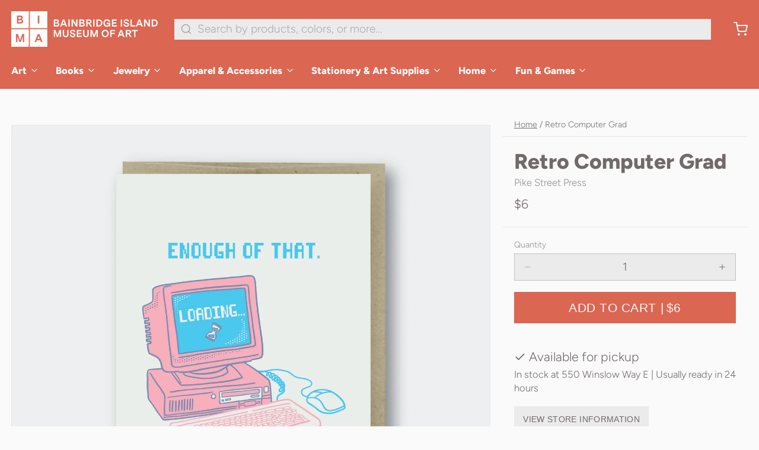

--- FILE ---
content_type: text/css
request_url: https://store.biartmuseum.org/cdn/shop/t/4/assets/styles-f3ba8c8f.css
body_size: 9189
content:
*,:before,:after{box-sizing:border-box;border-width:0;border-style:solid;border-color:#e5e7eb}:before,:after{--tw-content: ""}html{line-height:1.5;-webkit-text-size-adjust:100%;-moz-tab-size:4;-o-tab-size:4;tab-size:4;font-family:ui-sans-serif,system-ui,-apple-system,BlinkMacSystemFont,Segoe UI,Roboto,Helvetica Neue,Arial,Noto Sans,sans-serif,"Apple Color Emoji","Segoe UI Emoji",Segoe UI Symbol,"Noto Color Emoji";font-feature-settings:normal;font-variation-settings:normal}body{margin:0;line-height:inherit}hr{height:0;color:inherit;border-top-width:1px}abbr:where([title]){-webkit-text-decoration:underline dotted;text-decoration:underline dotted}h1,h2,h3,h4,h5,h6{font-size:inherit;font-weight:inherit}a{color:inherit;text-decoration:inherit}b,strong{font-weight:bolder}code,kbd,samp,pre{font-family:ui-monospace,SFMono-Regular,Menlo,Monaco,Consolas,Liberation Mono,Courier New,monospace;font-size:1em}small{font-size:80%}sub,sup{font-size:75%;line-height:0;position:relative;vertical-align:baseline}sub{bottom:-.25em}sup{top:-.5em}table{text-indent:0;border-color:inherit;border-collapse:collapse}button,input,optgroup,select,textarea{font-family:inherit;font-size:100%;font-weight:inherit;line-height:inherit;color:inherit;margin:0;padding:0}button,select{text-transform:none}button,[type=button],[type=reset],[type=submit]{-webkit-appearance:button;background-color:transparent;background-image:none}:-moz-focusring{outline:auto}:-moz-ui-invalid{box-shadow:none}progress{vertical-align:baseline}::-webkit-inner-spin-button,::-webkit-outer-spin-button{height:auto}[type=search]{-webkit-appearance:textfield;outline-offset:-2px}::-webkit-search-decoration{-webkit-appearance:none}::-webkit-file-upload-button{-webkit-appearance:button;font:inherit}summary{display:list-item}blockquote,dl,dd,h1,h2,h3,h4,h5,h6,hr,figure,p,pre{margin:0}fieldset{margin:0;padding:0}legend{padding:0}ol,ul,menu{list-style:none;margin:0;padding:0}textarea{resize:vertical}input::-moz-placeholder,textarea::-moz-placeholder{opacity:1;color:#9ca3af}input::placeholder,textarea::placeholder{opacity:1;color:#9ca3af}button,[role=button]{cursor:pointer}:disabled{cursor:default}img,svg,video,canvas,audio,iframe,embed,object{display:block;vertical-align:middle}img,video{max-width:100%;height:auto}[hidden]{display:none}[type=text],[type=email],[type=url],[type=password],[type=number],[type=date],[type=datetime-local],[type=month],[type=search],[type=tel],[type=time],[type=week],[multiple],textarea,select{-webkit-appearance:none;-moz-appearance:none;appearance:none;background-color:#fff;border-color:#6b7280;border-width:1px;border-radius:0;padding:.5rem .75rem;font-size:1rem;line-height:1.5rem;--tw-shadow: 0 0 #0000}[type=text]:focus,[type=email]:focus,[type=url]:focus,[type=password]:focus,[type=number]:focus,[type=date]:focus,[type=datetime-local]:focus,[type=month]:focus,[type=search]:focus,[type=tel]:focus,[type=time]:focus,[type=week]:focus,[multiple]:focus,textarea:focus,select:focus{outline:2px solid transparent;outline-offset:2px;--tw-ring-inset: var(--tw-empty, );--tw-ring-offset-width: 0px;--tw-ring-offset-color: #fff;--tw-ring-color: #2563eb;--tw-ring-offset-shadow: var(--tw-ring-inset) 0 0 0 var(--tw-ring-offset-width) var(--tw-ring-offset-color);--tw-ring-shadow: var(--tw-ring-inset) 0 0 0 calc(1px + var(--tw-ring-offset-width)) var(--tw-ring-color);box-shadow:var(--tw-ring-offset-shadow),var(--tw-ring-shadow),var(--tw-shadow);border-color:#2563eb}input::-moz-placeholder,textarea::-moz-placeholder{color:#6b7280;opacity:1}input::placeholder,textarea::placeholder{color:#6b7280;opacity:1}::-webkit-datetime-edit-fields-wrapper{padding:0}::-webkit-date-and-time-value{min-height:1.5em}::-webkit-datetime-edit,::-webkit-datetime-edit-year-field,::-webkit-datetime-edit-month-field,::-webkit-datetime-edit-day-field,::-webkit-datetime-edit-hour-field,::-webkit-datetime-edit-minute-field,::-webkit-datetime-edit-second-field,::-webkit-datetime-edit-millisecond-field,::-webkit-datetime-edit-meridiem-field{padding-top:0;padding-bottom:0}select{background-image:url("data:image/svg+xml,%3csvg xmlns='http://www.w3.org/2000/svg' fill='none' viewBox='0 0 20 20'%3e%3cpath stroke='%236b7280' stroke-linecap='round' stroke-linejoin='round' stroke-width='1.5' d='M6 8l4 4 4-4'/%3e%3c/svg%3e");background-position:right .5rem center;background-repeat:no-repeat;background-size:1.5em 1.5em;padding-right:2.5rem;-webkit-print-color-adjust:exact;print-color-adjust:exact}[multiple]{background-image:initial;background-position:initial;background-repeat:unset;background-size:initial;padding-right:.75rem;-webkit-print-color-adjust:unset;print-color-adjust:unset}[type=checkbox],[type=radio]{-webkit-appearance:none;-moz-appearance:none;appearance:none;padding:0;-webkit-print-color-adjust:exact;print-color-adjust:exact;display:inline-block;vertical-align:middle;background-origin:border-box;-webkit-user-select:none;-moz-user-select:none;user-select:none;flex-shrink:0;height:1rem;width:1rem;color:#2563eb;background-color:#fff;border-color:#6b7280;border-width:1px;--tw-shadow: 0 0 #0000}[type=checkbox]{border-radius:0}[type=radio]{border-radius:100%}[type=checkbox]:focus,[type=radio]:focus{outline:2px solid transparent;outline-offset:2px;--tw-ring-inset: var(--tw-empty, );--tw-ring-offset-width: 2px;--tw-ring-offset-color: #fff;--tw-ring-color: #2563eb;--tw-ring-offset-shadow: var(--tw-ring-inset) 0 0 0 var(--tw-ring-offset-width) var(--tw-ring-offset-color);--tw-ring-shadow: var(--tw-ring-inset) 0 0 0 calc(2px + var(--tw-ring-offset-width)) var(--tw-ring-color);box-shadow:var(--tw-ring-offset-shadow),var(--tw-ring-shadow),var(--tw-shadow)}[type=checkbox]:checked,[type=radio]:checked{border-color:transparent;background-color:currentColor;background-size:100% 100%;background-position:center;background-repeat:no-repeat}[type=checkbox]:checked{background-image:url("data:image/svg+xml,%3csvg viewBox='0 0 16 16' fill='white' xmlns='http://www.w3.org/2000/svg'%3e%3cpath d='M12.207 4.793a1 1 0 010 1.414l-5 5a1 1 0 01-1.414 0l-2-2a1 1 0 011.414-1.414L6.5 9.086l4.293-4.293a1 1 0 011.414 0z'/%3e%3c/svg%3e")}[type=radio]:checked{background-image:url("data:image/svg+xml,%3csvg viewBox='0 0 16 16' fill='white' xmlns='http://www.w3.org/2000/svg'%3e%3ccircle cx='8' cy='8' r='3'/%3e%3c/svg%3e")}[type=checkbox]:checked:hover,[type=checkbox]:checked:focus,[type=radio]:checked:hover,[type=radio]:checked:focus{border-color:transparent;background-color:currentColor}[type=checkbox]:indeterminate{background-image:url("data:image/svg+xml,%3csvg xmlns='http://www.w3.org/2000/svg' fill='none' viewBox='0 0 16 16'%3e%3cpath stroke='white' stroke-linecap='round' stroke-linejoin='round' stroke-width='2' d='M4 8h8'/%3e%3c/svg%3e");border-color:transparent;background-color:currentColor;background-size:100% 100%;background-position:center;background-repeat:no-repeat}[type=checkbox]:indeterminate:hover,[type=checkbox]:indeterminate:focus{border-color:transparent;background-color:currentColor}[type=file]{background:unset;border-color:inherit;border-width:0;border-radius:0;padding:0;font-size:unset;line-height:inherit}[type=file]:focus{outline:1px solid ButtonText;outline:1px auto -webkit-focus-ring-color}body{background-color:var(--color__bg-body-light);color:var(--color__text-light)}html,body,blockquote,dl,dd,hr,figure,p,pre,span{font-family:var(--type-font-body-family);font-style:var(--type-font-body-style);font-weight:var(--type-font-body-weight);line-height:1.625;letter-spacing:0em;text-underline-offset:1px;font-size:1rem;line-height:1.5rem}@media (min-width: 768px){html,body,blockquote,dl,dd,hr,figure,p,pre,span{font-size:1.125rem;line-height:1.75rem}}html *,body *,blockquote *,dl *,dd *,hr *,figure *,p *,pre *,span *{font-size:1rem;line-height:1.5rem}@media (min-width: 768px){html *,body *,blockquote *,dl *,dd *,hr *,figure *,p *,pre *,span *{font-size:1.125rem;line-height:1.75rem}}h1,.h1,h1>*{font-family:var(--type-font-header-family);font-style:var(--type-font-header-style);font-weight:var(--type-font-header-weight);font-size:2.25rem;line-height:2.5rem;letter-spacing:0em;text-underline-offset:2px}@media (min-width: 768px){h1,.h1,h1>*{font-size:3rem;line-height:1}}h1,.h1,h1>*{line-height:1}h2,.h2,h2>*{font-family:var(--type-font-header-family);font-style:var(--type-font-header-style);font-weight:var(--type-font-header-weight);font-size:1.875rem;line-height:2.25rem;letter-spacing:0em;text-underline-offset:2px}@media (min-width: 768px){h2,.h2,h2>*{font-size:2.25rem;line-height:2.5rem}}h2,.h2,h2>*{line-height:1}h3,.h3,h3>*{font-family:var(--type-font-header-family);font-style:var(--type-font-header-style);font-weight:var(--type-font-header-weight);font-size:1.5rem;line-height:2rem;letter-spacing:0em;text-underline-offset:2px}@media (min-width: 768px){h3,.h3,h3>*{font-size:1.875rem;line-height:2.25rem}}h3,.h3,h3>*{line-height:1}h4,.h4,h4>*{font-family:var(--type-font-header-family);font-style:var(--type-font-header-style);font-weight:var(--type-font-header-weight);font-size:1.25rem;line-height:1.75rem;letter-spacing:0em;text-underline-offset:2px}@media (min-width: 768px){h4,.h4,h4>*{font-size:1.5rem;line-height:2rem}}h4,.h4,h4>*{line-height:1.25}h5,.h5,h5>*{font-family:var(--type-font-header-family);font-style:var(--type-font-header-style);font-weight:var(--type-font-header-weight);font-size:1.125rem;line-height:1.75rem;letter-spacing:0em;text-underline-offset:2px}@media (min-width: 768px){h5,.h5,h5>*{font-size:1.25rem;line-height:1.75rem}}h5,.h5,h5>*{line-height:1.25}h6,.h6,h6>*{font-family:var(--type-font-header-family);font-style:var(--type-font-header-style);font-weight:var(--type-font-header-weight);font-size:1rem;line-height:1.5rem;letter-spacing:0em;text-underline-offset:2px}@media (min-width: 768px){h6,.h6,h6>*{font-size:1.125rem;line-height:1.75rem}}h6,.h6,h6>*{line-height:1.25}input,input[type=text],input[type=password],input[type=email],input[type=number],input[type=url],input[type=date],input[type=datetime-local],input[type=month],input[type=week],input[type=time],input[type=search],input[type=tel],select,select[multiple],textarea,.form-input,.form-select{font-size:1rem;line-height:1.5rem;font-family:var(--type-font-body-family);font-style:var(--type-font-body-style);font-weight:var(--type-font-body-weight);line-height:1.625;letter-spacing:0em;text-underline-offset:1px}label{cursor:pointer;font-family:var(--type-font-body-family);font-style:var(--type-font-body-style);font-weight:var(--type-font-body-weight);line-height:1.625;letter-spacing:0em;text-underline-offset:1px;font-size:.75rem;line-height:1rem}@media (min-width: 768px){label{font-size:.875rem;line-height:1.25rem}}label *{font-size:.75rem;line-height:1rem}@media (min-width: 768px){label *{font-size:.875rem;line-height:1.25rem}}a{text-decoration-line:underline;text-underline-offset:1px;transition-property:color,background-color,border-color,text-decoration-color,fill,stroke,opacity,box-shadow,transform,filter,-webkit-backdrop-filter;transition-property:color,background-color,border-color,text-decoration-color,fill,stroke,opacity,box-shadow,transform,filter,backdrop-filter;transition-property:color,background-color,border-color,text-decoration-color,fill,stroke,opacity,box-shadow,transform,filter,backdrop-filter,-webkit-backdrop-filter;transition-timing-function:cubic-bezier(.4,0,.2,1);transition-duration:.5s}a:hover{text-decoration-line:underline;opacity:.5}a:focus{box-shadow:var(--color__bg-body-light) 0 0 0 2px,var(--color__border-selected-light-1) 0 0 0 4px;outline:2px solid transparent;outline-offset:2px}blockquote,dl,dd,h1,h2,h3,h4,h5,h6,figure,p,pre{margin-bottom:.5rem}@media (min-width: 768px){blockquote,dl,dd,h1,h2,h3,h4,h5,h6,figure,p,pre{margin-bottom:1rem}}ul{list-style-type:disc;padding-left:1rem}ol{list-style-type:decimal;padding-left:1rem}strong{font-weight:700}mark{background:none;font-weight:700}input[type=text],input[type=password],input[type=email],input[type=number],input[type=url],input[type=date],input[type=datetime-local],input[type=month],input[type=week],input[type=time],input[type=search],input[type=tel],select,select[multiple],textarea{min-height:44px;width:100%;-webkit-appearance:none;-moz-appearance:none;appearance:none;padding:.375rem .75rem;background-color:var(--color__bg-overlay-light-1);border-color:var(--color__border-divider-light-2);border-width:var(--sizes-border-width);border-radius:var(--sizes-border-input-radius);transition-property:color,background-color,border-color,text-decoration-color,fill,stroke,opacity,box-shadow,transform,filter,-webkit-backdrop-filter;transition-property:color,background-color,border-color,text-decoration-color,fill,stroke,opacity,box-shadow,transform,filter,backdrop-filter;transition-property:color,background-color,border-color,text-decoration-color,fill,stroke,opacity,box-shadow,transform,filter,backdrop-filter,-webkit-backdrop-filter;transition-timing-function:cubic-bezier(.4,0,.2,1);transition-duration:.5s}input[type=text]::-moz-placeholder,input[type=password]::-moz-placeholder,input[type=email]::-moz-placeholder,input[type=number]::-moz-placeholder,input[type=url]::-moz-placeholder,input[type=date]::-moz-placeholder,input[type=datetime-local]::-moz-placeholder,input[type=month]::-moz-placeholder,input[type=week]::-moz-placeholder,input[type=time]::-moz-placeholder,input[type=search]::-moz-placeholder,input[type=tel]::-moz-placeholder,select::-moz-placeholder,select[multiple]::-moz-placeholder,textarea::-moz-placeholder{opacity:.5;color:var(--color__text-light)}input[type=text]::placeholder,input[type=password]::placeholder,input[type=email]::placeholder,input[type=number]::placeholder,input[type=url]::placeholder,input[type=date]::placeholder,input[type=datetime-local]::placeholder,input[type=month]::placeholder,input[type=week]::placeholder,input[type=time]::placeholder,input[type=search]::placeholder,input[type=tel]::placeholder,select::placeholder,select[multiple]::placeholder,textarea::placeholder{opacity:.5;color:var(--color__text-light)}input[type=text]:hover,input[type=password]:hover,input[type=email]:hover,input[type=number]:hover,input[type=url]:hover,input[type=date]:hover,input[type=datetime-local]:hover,input[type=month]:hover,input[type=week]:hover,input[type=time]:hover,input[type=search]:hover,input[type=tel]:hover,select:hover,select[multiple]:hover,textarea:hover{border-color:var(--color__border-selected-light-1)}input[type=text]:focus,input[type=password]:focus,input[type=email]:focus,input[type=number]:focus,input[type=url]:focus,input[type=date]:focus,input[type=datetime-local]:focus,input[type=month]:focus,input[type=week]:focus,input[type=time]:focus,input[type=search]:focus,input[type=tel]:focus,select:focus,select[multiple]:focus,textarea:focus{background-color:var(--color__bg-body-light);border-color:var(--color__border-divider-light-2);box-shadow:var(--color__bg-body-light) 0 0 0 2px,var(--color__border-selected-light-1) 0 0 0 4px;outline:2px solid transparent;outline-offset:2px}input[type=checkbox]{cursor:pointer;background-color:var(--color__bg-overlay-light-1);color:var(--color__link-light);border-color:var(--color__border-divider-light-2);border-width:var(--sizes-border-width)}input[type=checkbox]:checked{background-color:currentColor!important}input[type=checkbox]:hover{border-color:var(--color__border-selected-light-1)}input[type=checkbox]:focus{border-color:var(--color__border-divider-light-2);box-shadow:var(--color__bg-body-light) 0 0 0 2px,var(--color__border-selected-light-1) 0 0 0 4px;outline:2px solid transparent;outline-offset:2px}input[type=radio]{cursor:pointer;border-radius:9999px;background-color:var(--color__bg-overlay-light-1);color:var(--color__link-light);border-color:var(--color__border-divider-light-2);border-width:var(--sizes-border-width)}input[type=radio]:checked{background-color:currentColor!important}input[type=radio]:hover{border-color:var(--color__border-selected-light-1)}input[type=radio]:focus{border-color:var(--color__border-divider-light-2);box-shadow:var(--color__bg-body-light) 0 0 0 2px,var(--color__border-selected-light-1) 0 0 0 4px;outline:2px solid transparent;outline-offset:2px}button:focus{box-shadow:var(--color__bg-body-light) 0 0 0 2px,var(--color__border-selected-light-1) 0 0 0 4px;outline:2px solid transparent;outline-offset:2px}input[type=range]::-webkit-slider-thumb{pointer-events:all;width:24px;height:24px;-webkit-appearance:none}img{position:relative}img:after{display:none;align-items:center;justify-content:center;color:var(--color__text-light)}@media (min-width: 768px){img:after{position:absolute;top:0;display:flex;height:100%;width:100%;flex-direction:column;justify-content:center;white-space:normal;padding:1rem;text-align:center;font-size:.75rem;line-height:1rem}img:after *{font-size:.75rem;line-height:1rem}}img:after{content:"" attr(alt)!important}*,:before,:after{--tw-border-spacing-x: 0;--tw-border-spacing-y: 0;--tw-translate-x: 0;--tw-translate-y: 0;--tw-rotate: 0;--tw-skew-x: 0;--tw-skew-y: 0;--tw-scale-x: 1;--tw-scale-y: 1;--tw-pan-x: ;--tw-pan-y: ;--tw-pinch-zoom: ;--tw-scroll-snap-strictness: proximity;--tw-ordinal: ;--tw-slashed-zero: ;--tw-numeric-figure: ;--tw-numeric-spacing: ;--tw-numeric-fraction: ;--tw-ring-inset: ;--tw-ring-offset-width: 0px;--tw-ring-offset-color: #fff;--tw-ring-color: rgb(59 130 246 / .5);--tw-ring-offset-shadow: 0 0 #0000;--tw-ring-shadow: 0 0 #0000;--tw-shadow: 0 0 #0000;--tw-shadow-colored: 0 0 #0000;--tw-blur: ;--tw-brightness: ;--tw-contrast: ;--tw-grayscale: ;--tw-hue-rotate: ;--tw-invert: ;--tw-saturate: ;--tw-sepia: ;--tw-drop-shadow: ;--tw-backdrop-blur: ;--tw-backdrop-brightness: ;--tw-backdrop-contrast: ;--tw-backdrop-grayscale: ;--tw-backdrop-hue-rotate: ;--tw-backdrop-invert: ;--tw-backdrop-opacity: ;--tw-backdrop-saturate: ;--tw-backdrop-sepia: }::backdrop{--tw-border-spacing-x: 0;--tw-border-spacing-y: 0;--tw-translate-x: 0;--tw-translate-y: 0;--tw-rotate: 0;--tw-skew-x: 0;--tw-skew-y: 0;--tw-scale-x: 1;--tw-scale-y: 1;--tw-pan-x: ;--tw-pan-y: ;--tw-pinch-zoom: ;--tw-scroll-snap-strictness: proximity;--tw-ordinal: ;--tw-slashed-zero: ;--tw-numeric-figure: ;--tw-numeric-spacing: ;--tw-numeric-fraction: ;--tw-ring-inset: ;--tw-ring-offset-width: 0px;--tw-ring-offset-color: #fff;--tw-ring-color: rgb(59 130 246 / .5);--tw-ring-offset-shadow: 0 0 #0000;--tw-ring-shadow: 0 0 #0000;--tw-shadow: 0 0 #0000;--tw-shadow-colored: 0 0 #0000;--tw-blur: ;--tw-brightness: ;--tw-contrast: ;--tw-grayscale: ;--tw-hue-rotate: ;--tw-invert: ;--tw-saturate: ;--tw-sepia: ;--tw-drop-shadow: ;--tw-backdrop-blur: ;--tw-backdrop-brightness: ;--tw-backdrop-contrast: ;--tw-backdrop-grayscale: ;--tw-backdrop-hue-rotate: ;--tw-backdrop-invert: ;--tw-backdrop-opacity: ;--tw-backdrop-saturate: ;--tw-backdrop-sepia: }.sr-only{position:absolute;width:1px;height:1px;padding:0;margin:-1px;overflow:hidden;clip:rect(0,0,0,0);white-space:nowrap;border-width:0}.pointer-events-none{pointer-events:none}.\!visible{visibility:visible!important}.visible{visibility:visible}.collapse{visibility:collapse}.\!fixed{position:fixed!important}.fixed{position:fixed}.absolute{position:absolute}.relative{position:relative}.\!sticky{position:sticky!important}.sticky{position:sticky}.inset-0{top:0;right:0;bottom:0;left:0}.inset-y-0{top:0;bottom:0}.\!top-4{top:1rem!important}.-left-3{left:-.75rem}.-right-3{right:-.75rem}.-top-3{top:-.75rem}.bottom-0{bottom:0}.bottom-12{bottom:3rem}.bottom-2{bottom:.5rem}.bottom-4{bottom:1rem}.bottom-\[50\%\]{bottom:50%}.bottom-auto{bottom:auto}.left-0{left:0}.left-2{left:.5rem}.left-4{left:1rem}.left-\[50\%\]{left:50%}.left-auto{left:auto}.right-0{right:0}.right-2{right:.5rem}.right-4{right:1rem}.right-\[10px\]{right:10px}.right-\[50\%\]{right:50%}.right-auto{right:auto}.right-full{right:100%}.top-0{top:0}.top-1\/2{top:50%}.top-12{top:3rem}.top-2{top:.5rem}.top-4{top:1rem}.top-\[10px\]{top:10px}.top-\[50\%\]{top:50%}.top-auto{top:auto}.\!z-10{z-index:10!important}.\!z-20{z-index:20!important}.-z-10{z-index:-10}.-z-\[1\]{z-index:-1}.z-10{z-index:10}.z-20{z-index:20}.z-30{z-index:30}.z-40{z-index:40}.z-50{z-index:50}.z-\[1\]{z-index:1}.col-span-1{grid-column:span 1 / span 1}.col-span-2{grid-column:span 2 / span 2}.col-span-3{grid-column:span 3 / span 3}.col-span-4{grid-column:span 4 / span 4}.col-start-1{grid-column-start:1}.col-start-4{grid-column-start:4}.row-span-1{grid-row:span 1 / span 1}.row-span-2{grid-row:span 2 / span 2}.row-span-3{grid-row:span 3 / span 3}.row-span-4{grid-row:span 4 / span 4}.row-span-5{grid-row:span 5 / span 5}.row-span-6{grid-row:span 6 / span 6}.m-0{margin:0}.m-4{margin:1rem}.m-auto{margin:auto}.-mx-4{margin-left:-1rem;margin-right:-1rem}.mx-2{margin-left:.5rem;margin-right:.5rem}.my-2{margin-top:.5rem;margin-bottom:.5rem}.my-4{margin-top:1rem;margin-bottom:1rem}.-ml-2{margin-left:-.5rem}.-mr-1{margin-right:-.25rem}.-mr-10{margin-right:-2.5rem}.-mr-12{margin-right:-3rem}.-mr-2{margin-right:-.5rem}.-mr-6{margin-right:-1.5rem}.-mr-8{margin-right:-2rem}.-mt-16{margin-top:-4rem}.mb-0{margin-bottom:0}.mb-0\.5{margin-bottom:.125rem}.mb-1{margin-bottom:.25rem}.mb-2{margin-bottom:.5rem}.mb-4{margin-bottom:1rem}.mb-6{margin-bottom:1.5rem}.mb-8{margin-bottom:2rem}.ml-0{margin-left:0}.ml-1{margin-left:.25rem}.ml-2{margin-left:.5rem}.ml-4{margin-left:1rem}.mr-1{margin-right:.25rem}.mr-2{margin-right:.5rem}.mr-4{margin-right:1rem}.mt-1{margin-top:.25rem}.mt-2{margin-top:.5rem}.mt-28{margin-top:7rem}.mt-4{margin-top:1rem}.mt-6{margin-top:1.5rem}.mt-8{margin-top:2rem}.mt-auto{margin-top:auto}.block{display:block}.\!inline-block{display:inline-block!important}.inline-block{display:inline-block}.inline{display:inline}.\!flex{display:flex!important}.flex{display:flex}.inline-flex{display:inline-flex}.table{display:table}.grid{display:grid}.contents{display:contents}.\!hidden{display:none!important}.hidden{display:none}.aspect-\[1\/1\]{aspect-ratio:1/1}.aspect-\[1\\\/1\]{aspect-ratio:1\/1}.aspect-\[2\/3\]{aspect-ratio:2/3}.aspect-\[2\\\/3\]{aspect-ratio:2\/3}.aspect-video{aspect-ratio:16 / 9}.\!h-5{height:1.25rem!important}.\!h-6{height:1.5rem!important}.\!h-8{height:2rem!important}.h-0{height:0px}.h-1{height:.25rem}.h-14{height:3.5rem}.h-2{height:.5rem}.h-3{height:.75rem}.h-32{height:8rem}.h-4{height:1rem}.h-5{height:1.25rem}.h-8{height:2rem}.h-96{height:24rem}.h-\[50vh\]{height:50vh}.h-\[70vh\]{height:70vh}.h-\[inherit\]{height:inherit}.h-auto{height:auto}.h-full{height:100%}.max-h-\[100vh\]{max-height:100vh}.max-h-\[128px\]{max-height:128px}.max-h-\[24px\]{max-height:24px}.max-h-\[256px\]{max-height:256px}.max-h-\[32px\]{max-height:32px}.max-h-\[35px\]{max-height:35px}.max-h-\[500px\]{max-height:500px}.max-h-\[50vh\]{max-height:50vh}.max-h-\[600px\]{max-height:600px}.max-h-\[64px\]{max-height:64px}.max-h-\[70vh\]{max-height:70vh}.max-h-\[75vh\]{max-height:75vh}.max-h-\[80vh\]{max-height:80vh}.max-h-\[85vh\]{max-height:85vh}.max-h-full{max-height:100%}.max-h-screen{max-height:100vh}.\!min-h-0{min-height:0px!important}.min-h-\[100vh\]{min-height:100vh}.min-h-\[16px\]{min-height:16px}.min-h-\[250px\]{min-height:250px}.min-h-\[300px\]{min-height:300px}.min-h-\[350px\]{min-height:350px}.min-h-\[450px\]{min-height:450px}.min-h-\[550px\]{min-height:550px}.min-h-\[650px\]{min-height:650px}.min-h-\[\]{min-height:}.min-h-full{min-height:100%}.min-h-screen{min-height:100vh}.\!w-5{width:1.25rem!important}.\!w-6{width:1.5rem!important}.\!w-8{width:2rem!important}.\!w-auto{width:auto!important}.\!w-full{width:100%!important}.w-0{width:0px}.w-1\/12{width:8.333333%}.w-1\/2{width:50%}.w-1\/5{width:20%}.w-10\/12{width:83.333333%}.w-11\/12{width:91.666667%}.w-16{width:4rem}.w-2{width:.5rem}.w-2\/12{width:16.666667%}.w-2\/5{width:40%}.w-3{width:.75rem}.w-3\/12{width:25%}.w-3\/5{width:60%}.w-4{width:1rem}.w-4\/12{width:33.333333%}.w-4\/5{width:80%}.w-5{width:1.25rem}.w-5\/12{width:41.666667%}.w-6\/12{width:50%}.w-7\/12{width:58.333333%}.w-8{width:2rem}.w-8\/12{width:66.666667%}.w-9\/12{width:75%}.w-\[20\%\]{width:20%}.w-\[200\%\]{width:200%}.w-\[25\%\]{width:25%}.w-\[40px\]{width:40px}.w-\[70px\]{width:70px}.w-auto{width:auto}.w-full{width:100%}.w-screen{width:100vw}.\!min-w-0{min-width:0px!important}.min-w-\[256px\]{min-width:256px}.min-w-\[300px\]{min-width:300px}.min-w-full{min-width:100%}.max-w-\[150px\]{max-width:150px}.max-w-\[250px\]{max-width:250px}.max-w-\[256px\]{max-width:256px}.max-w-\[45\%\]{max-width:45%}.max-w-\[50\%\]{max-width:50%}.max-w-full{max-width:100%}.max-w-md{max-width:28rem}.max-w-none{max-width:none}.max-w-prose{max-width:65ch}.max-w-xl{max-width:36rem}.max-w-xs{max-width:20rem}.flex-1{flex:1 1 0%}.flex-none{flex:none}.flex-shrink{flex-shrink:1}.shrink-0{flex-shrink:0}.flex-grow,.grow{flex-grow:1}.grow-0{flex-grow:0}.grow-\[7\]{flex-grow:7}.basis-0{flex-basis:0px}.basis-\[10\%\]{flex-basis:10%}.origin-bottom-left{transform-origin:bottom left}.origin-top-left{transform-origin:top left}.-translate-x-1\/2{--tw-translate-x: -50%;transform:translate(var(--tw-translate-x),var(--tw-translate-y)) rotate(var(--tw-rotate)) skew(var(--tw-skew-x)) skewY(var(--tw-skew-y)) scaleX(var(--tw-scale-x)) scaleY(var(--tw-scale-y))}.-translate-x-8{--tw-translate-x: -2rem;transform:translate(var(--tw-translate-x),var(--tw-translate-y)) rotate(var(--tw-rotate)) skew(var(--tw-skew-x)) skewY(var(--tw-skew-y)) scaleX(var(--tw-scale-x)) scaleY(var(--tw-scale-y))}.-translate-y-1\/2{--tw-translate-y: -50%;transform:translate(var(--tw-translate-x),var(--tw-translate-y)) rotate(var(--tw-rotate)) skew(var(--tw-skew-x)) skewY(var(--tw-skew-y)) scaleX(var(--tw-scale-x)) scaleY(var(--tw-scale-y))}.-translate-y-20{--tw-translate-y: -5rem;transform:translate(var(--tw-translate-x),var(--tw-translate-y)) rotate(var(--tw-rotate)) skew(var(--tw-skew-x)) skewY(var(--tw-skew-y)) scaleX(var(--tw-scale-x)) scaleY(var(--tw-scale-y))}.-translate-y-4{--tw-translate-y: -1rem;transform:translate(var(--tw-translate-x),var(--tw-translate-y)) rotate(var(--tw-rotate)) skew(var(--tw-skew-x)) skewY(var(--tw-skew-y)) scaleX(var(--tw-scale-x)) scaleY(var(--tw-scale-y))}.translate-x-0{--tw-translate-x: 0px;transform:translate(var(--tw-translate-x),var(--tw-translate-y)) rotate(var(--tw-rotate)) skew(var(--tw-skew-x)) skewY(var(--tw-skew-y)) scaleX(var(--tw-scale-x)) scaleY(var(--tw-scale-y))}.translate-x-24{--tw-translate-x: 6rem;transform:translate(var(--tw-translate-x),var(--tw-translate-y)) rotate(var(--tw-rotate)) skew(var(--tw-skew-x)) skewY(var(--tw-skew-y)) scaleX(var(--tw-scale-x)) scaleY(var(--tw-scale-y))}.translate-x-8{--tw-translate-x: 2rem;transform:translate(var(--tw-translate-x),var(--tw-translate-y)) rotate(var(--tw-rotate)) skew(var(--tw-skew-x)) skewY(var(--tw-skew-y)) scaleX(var(--tw-scale-x)) scaleY(var(--tw-scale-y))}.translate-y-2{--tw-translate-y: .5rem;transform:translate(var(--tw-translate-x),var(--tw-translate-y)) rotate(var(--tw-rotate)) skew(var(--tw-skew-x)) skewY(var(--tw-skew-y)) scaleX(var(--tw-scale-x)) scaleY(var(--tw-scale-y))}.translate-y-4{--tw-translate-y: 1rem;transform:translate(var(--tw-translate-x),var(--tw-translate-y)) rotate(var(--tw-rotate)) skew(var(--tw-skew-x)) skewY(var(--tw-skew-y)) scaleX(var(--tw-scale-x)) scaleY(var(--tw-scale-y))}.translate-y-8{--tw-translate-y: 2rem;transform:translate(var(--tw-translate-x),var(--tw-translate-y)) rotate(var(--tw-rotate)) skew(var(--tw-skew-x)) skewY(var(--tw-skew-y)) scaleX(var(--tw-scale-x)) scaleY(var(--tw-scale-y))}.transform{transform:translate(var(--tw-translate-x),var(--tw-translate-y)) rotate(var(--tw-rotate)) skew(var(--tw-skew-x)) skewY(var(--tw-skew-y)) scaleX(var(--tw-scale-x)) scaleY(var(--tw-scale-y))}@keyframes ping{75%,to{transform:scale(2);opacity:0}}.animate-ping{animation:ping 1s cubic-bezier(0,0,.2,1) infinite}@keyframes pulse{50%{opacity:.5}}.animate-pulse{animation:pulse 2s cubic-bezier(.4,0,.6,1) infinite}.cursor-pointer{cursor:pointer}.cursor-zoom-in{cursor:zoom-in}.snap-x{scroll-snap-type:x var(--tw-scroll-snap-strictness)}.snap-center{scroll-snap-align:center}.list-none{list-style-type:none}.appearance-none{-webkit-appearance:none;-moz-appearance:none;appearance:none}.grid-cols-1{grid-template-columns:repeat(1,minmax(0,1fr))}.grid-cols-2{grid-template-columns:repeat(2,minmax(0,1fr))}.grid-cols-3{grid-template-columns:repeat(3,minmax(0,1fr))}.grid-cols-4{grid-template-columns:repeat(4,minmax(0,1fr))}.flex-row{flex-direction:row}.flex-row-reverse{flex-direction:row-reverse}.flex-col{flex-direction:column}.flex-wrap{flex-wrap:wrap}.flex-nowrap{flex-wrap:nowrap}.content-center{align-content:center}.content-start{align-content:flex-start}.content-end{align-content:flex-end}.items-start{align-items:flex-start}.items-end{align-items:flex-end}.items-center{align-items:center}.items-stretch{align-items:stretch}.justify-start{justify-content:flex-start}.justify-end{justify-content:flex-end}.justify-center{justify-content:center}.justify-between{justify-content:space-between}.gap-1{gap:.25rem}.gap-12{gap:3rem}.gap-2{gap:.5rem}.gap-4{gap:1rem}.gap-x-1{-moz-column-gap:.25rem;column-gap:.25rem}.gap-y-0{row-gap:0px}.gap-y-0\.5{row-gap:.125rem}.gap-y-8{row-gap:2rem}.self-start{align-self:flex-start}.self-end{align-self:flex-end}.overflow-auto{overflow:auto}.overflow-hidden{overflow:hidden}.overflow-scroll{overflow:scroll}.overflow-x-auto{overflow-x:auto}.overflow-y-auto{overflow-y:auto}.overflow-x-hidden{overflow-x:hidden}.overflow-y-hidden{overflow-y:hidden}.scroll-smooth{scroll-behavior:smooth}.truncate{overflow:hidden;text-overflow:ellipsis;white-space:nowrap}.text-ellipsis{text-overflow:ellipsis}.whitespace-normal{white-space:normal}.whitespace-nowrap{white-space:nowrap}.break-words{overflow-wrap:break-word}.break-all{word-break:break-all}.\!rounded-none{border-radius:0!important}.rounded-full{border-radius:9999px}.\!border-0{border-width:0px!important}.border{border-width:1px}.\!border-b-0{border-bottom-width:0px!important}.\!border-r-0{border-right-width:0px!important}.\!border-rose-500{--tw-border-opacity: 1 !important;border-color:rgb(244 63 94 / var(--tw-border-opacity))!important}.\!bg-transparent{background-color:transparent!important}.bg-black{--tw-bg-opacity: 1;background-color:rgb(0 0 0 / var(--tw-bg-opacity))}.bg-white{--tw-bg-opacity: 1;background-color:rgb(255 255 255 / var(--tw-bg-opacity))}.bg-white\/30{background-color:#ffffff4d}.bg-opacity-25{--tw-bg-opacity: .25}.bg-opacity-50{--tw-bg-opacity: .5}.bg-contain{background-size:contain}.bg-cover{background-size:cover}.bg-center{background-position:center}.object-contain{-o-object-fit:contain;object-fit:contain}.object-cover{-o-object-fit:cover;object-fit:cover}.\!p-0{padding:0!important}.p-0{padding:0}.p-1{padding:.25rem}.p-2{padding:.5rem}.p-4{padding:1rem}.p-8{padding:2rem}.\!px-0{padding-left:0!important;padding-right:0!important}.\!px-6{padding-left:1.5rem!important;padding-right:1.5rem!important}.px-2{padding-left:.5rem;padding-right:.5rem}.px-4{padding-left:1rem;padding-right:1rem}.py-0{padding-top:0;padding-bottom:0}.py-0\.5{padding-top:.125rem;padding-bottom:.125rem}.py-1{padding-top:.25rem;padding-bottom:.25rem}.py-12{padding-top:3rem;padding-bottom:3rem}.py-2{padding-top:.5rem;padding-bottom:.5rem}.py-24{padding-top:6rem;padding-bottom:6rem}.py-4{padding-top:1rem;padding-bottom:1rem}.py-6{padding-top:1.5rem;padding-bottom:1.5rem}.py-8{padding-top:2rem;padding-bottom:2rem}.\!pl-12{padding-left:3rem!important}.\!pl-8{padding-left:2rem!important}.\!pr-0{padding-right:0!important}.pb-12{padding-bottom:3rem}.pb-14{padding-bottom:3.5rem}.pb-2{padding-bottom:.5rem}.pb-4{padding-bottom:1rem}.pb-6{padding-bottom:1.5rem}.pb-8{padding-bottom:2rem}.pl-0{padding-left:0}.pl-12{padding-left:3rem}.pl-2{padding-left:.5rem}.pl-4{padding-left:1rem}.pl-6{padding-left:1.5rem}.pl-8{padding-left:2rem}.pr-1{padding-right:.25rem}.pr-12{padding-right:3rem}.pr-2{padding-right:.5rem}.pr-4{padding-right:1rem}.pt-12{padding-top:3rem}.pt-14{padding-top:3.5rem}.pt-16{padding-top:4rem}.pt-2{padding-top:.5rem}.pt-4{padding-top:1rem}.pt-8{padding-top:2rem}.text-left{text-align:left}.text-center{text-align:center}.text-right{text-align:right}.align-middle{vertical-align:middle}.align-bottom{vertical-align:bottom}.uppercase{text-transform:uppercase}.lowercase{text-transform:lowercase}.normal-case{text-transform:none}.italic{font-style:italic}.\!leading-tight{line-height:1.25!important}.text-red-500{--tw-text-opacity: 1;color:rgb(239 68 68 / var(--tw-text-opacity))}.text-red-600{--tw-text-opacity: 1;color:rgb(220 38 38 / var(--tw-text-opacity))}.\!underline{text-decoration-line:underline!important}.underline{text-decoration-line:underline}.\!no-underline{text-decoration-line:none!important}.no-underline{text-decoration-line:none}.\!opacity-100{opacity:1!important}.\!opacity-75{opacity:.75!important}.opacity-0{opacity:0}.opacity-100{opacity:1}.opacity-25{opacity:.25}.opacity-50{opacity:.5}.opacity-75{opacity:.75}.shadow-lg{--tw-shadow: 0 10px 15px -3px rgb(0 0 0 / .1), 0 4px 6px -4px rgb(0 0 0 / .1);--tw-shadow-colored: 0 10px 15px -3px var(--tw-shadow-color), 0 4px 6px -4px var(--tw-shadow-color);box-shadow:var(--tw-ring-offset-shadow, 0 0 #0000),var(--tw-ring-shadow, 0 0 #0000),var(--tw-shadow)}.shadow-md{--tw-shadow: 0 4px 6px -1px rgb(0 0 0 / .1), 0 2px 4px -2px rgb(0 0 0 / .1);--tw-shadow-colored: 0 4px 6px -1px var(--tw-shadow-color), 0 2px 4px -2px var(--tw-shadow-color);box-shadow:var(--tw-ring-offset-shadow, 0 0 #0000),var(--tw-ring-shadow, 0 0 #0000),var(--tw-shadow)}.shadow-none{--tw-shadow: 0 0 #0000;--tw-shadow-colored: 0 0 #0000;box-shadow:var(--tw-ring-offset-shadow, 0 0 #0000),var(--tw-ring-shadow, 0 0 #0000),var(--tw-shadow)}.shadow-sm{--tw-shadow: 0 1px 2px 0 rgb(0 0 0 / .05);--tw-shadow-colored: 0 1px 2px 0 var(--tw-shadow-color);box-shadow:var(--tw-ring-offset-shadow, 0 0 #0000),var(--tw-ring-shadow, 0 0 #0000),var(--tw-shadow)}.shadow-xl{--tw-shadow: 0 20px 25px -5px rgb(0 0 0 / .1), 0 8px 10px -6px rgb(0 0 0 / .1);--tw-shadow-colored: 0 20px 25px -5px var(--tw-shadow-color), 0 8px 10px -6px var(--tw-shadow-color);box-shadow:var(--tw-ring-offset-shadow, 0 0 #0000),var(--tw-ring-shadow, 0 0 #0000),var(--tw-shadow)}.filter{filter:var(--tw-blur) var(--tw-brightness) var(--tw-contrast) var(--tw-grayscale) var(--tw-hue-rotate) var(--tw-invert) var(--tw-saturate) var(--tw-sepia) var(--tw-drop-shadow)}.backdrop-blur-md{--tw-backdrop-blur: blur(12px);-webkit-backdrop-filter:var(--tw-backdrop-blur) var(--tw-backdrop-brightness) var(--tw-backdrop-contrast) var(--tw-backdrop-grayscale) var(--tw-backdrop-hue-rotate) var(--tw-backdrop-invert) var(--tw-backdrop-opacity) var(--tw-backdrop-saturate) var(--tw-backdrop-sepia);backdrop-filter:var(--tw-backdrop-blur) var(--tw-backdrop-brightness) var(--tw-backdrop-contrast) var(--tw-backdrop-grayscale) var(--tw-backdrop-hue-rotate) var(--tw-backdrop-invert) var(--tw-backdrop-opacity) var(--tw-backdrop-saturate) var(--tw-backdrop-sepia)}.transition-all{transition-property:all;transition-timing-function:cubic-bezier(.4,0,.2,1);transition-duration:.15s}.transition-opacity{transition-property:opacity;transition-timing-function:cubic-bezier(.4,0,.2,1);transition-duration:.15s}.color__bg-body{background-color:var(--color__bg-body-light)}.color__bg-text{background-color:var(--color__text-light)}.color__bg-overlay-1{background-color:var(--color__bg-overlay-light-1)}.color__bg-overlay-2{background-color:var(--color__bg-overlay-light-2)}.color__bg-overlay-3{background-color:var(--color__bg-overlay-light-3)}.color__bg-primary{background-color:var(--color-primary-button-background-light)}.color__bg-secondary{background-color:var(--color-secondary-button-background-light)}.color__bg-tertiary{background-color:var(--color-tertiary-button-background-light)}.color__bg-neutral{background-color:var(--color-neutral-button-background-light)}.color__dark,.color__dark *{color:var(--color__text-light)}.color__light,.color__light *{color:var(--color__text-dark)}.\!color__text{color:var(--color__text-light)!important}.color__text{color:var(--color__text-light)}.color__primary{color:var(--color-primary-button-text-light)}.color__secondary{color:var(--color-secondary-button-text-light)}.color__tertiary{color:var(--color-tertiary-button-text-light)}.\!color__border-transparent{border-color:transparent!important}.color__border-divider-1{border-color:var(--color__border-divider-light-1)}.color__border-divider-2{border-color:var(--color__border-divider-light-2)}.color__border-selected-1{border-color:var(--color__border-selected-light-1)}.border--width{border-width:var(--sizes-border-width)}.border--t-width{border-top-width:var(--sizes-border-width)}.border--r-width{border-right-width:var(--sizes-border-width)}.border--b-width{border-bottom-width:var(--sizes-border-width)}.border--l-width{border-left-width:var(--sizes-border-width)}.border--radius{border-radius:var(--sizes-border-element-radius)}@media (max-width: 768px){.mobile-border--radius-t-0{border-top-left-radius:0;border-top-right-radius:0}.mobile-border--radius-b-0{border-bottom-left-radius:0;border-bottom-right-radius:0}}.border--focus{box-shadow:var(--color__bg-body-light) 0 0 0 2px,var(--color__border-selected-light-1) 0 0 0 4px;outline:2px solid transparent;outline-offset:2px}.border--focus--inset{box-shadow:none;outline:2px solid var(--color__bg-body-light);outline-offset:-4px;border:2px solid var(--color__border-selected-light-1)!important}.border__button--radius{border-radius:var(--sizes-border-button-radius)}.border__input--radius{border-radius:var(--sizes-border-input-radius)}.type__body{font-family:var(--type-font-body-family);font-style:var(--type-font-body-style);font-weight:var(--type-font-body-weight);line-height:1.625;letter-spacing:0em;text-underline-offset:1px}.type__body--bold{font-family:var(--type-font-body-family);font-weight:700;line-height:1.625;letter-spacing:0em;text-underline-offset:1px}.type__heading{font-family:var(--type-font-header-family);font-style:var(--type-font-header-style);font-weight:var(--type-font-header-weight);letter-spacing:0em;text-underline-offset:2px;line-height:1.25}.type__heading--bold-2{font-family:var(--type-font-header-family);font-style:var(--type-font-header-style);font-weight:var(--type-font-header-weight);font-size:1.875rem;line-height:2.25rem;letter-spacing:0em;text-underline-offset:2px}@media (min-width: 768px){.type__heading--bold-2{font-size:2.25rem;line-height:2.5rem}}.type__heading--bold-2{line-height:1.25}.type__heading--bold-3{font-family:var(--type-font-header-family);font-style:var(--type-font-header-style);font-weight:var(--type-font-header-weight);font-size:1.5rem;line-height:2rem;letter-spacing:0em;text-underline-offset:2px}@media (min-width: 768px){.type__heading--bold-3{font-size:1.875rem;line-height:2.25rem}}.type__heading--bold-3{line-height:1.25}.type__heading--bold-5{font-family:var(--type-font-header-family);font-style:var(--type-font-header-style);font-weight:var(--type-font-header-weight);font-size:1.125rem;line-height:1.75rem;letter-spacing:0em;text-underline-offset:2px}@media (min-width: 768px){.type__heading--bold-5{font-size:1.25rem;line-height:1.75rem}}.type__heading--bold-5{line-height:1.25}.type__nav{font-family:var(--type-font-nav-family);font-style:var(--type-font-nav-style);font-weight:var(--type-font-nav-weight);line-height:1.5;letter-spacing:.025em;text-underline-offset:1px}.type--smaller,.type--smaller *,.type--small{font-size:.75rem;line-height:1rem}@media (min-width: 768px){.type--small{font-size:.875rem;line-height:1.25rem}}.type--small *{font-size:.75rem;line-height:1rem}@media (min-width: 768px){.type--small *{font-size:.875rem;line-height:1.25rem}}.type--base{font-size:1rem;line-height:1.5rem}@media (min-width: 768px){.type--base{font-size:1.125rem;line-height:1.75rem}}.type--base *{font-size:1rem;line-height:1.5rem}@media (min-width: 768px){.type--base *{font-size:1.125rem;line-height:1.75rem}}.animation-100{transition-property:color,background-color,border-color,text-decoration-color,fill,stroke,opacity,box-shadow,transform,filter,-webkit-backdrop-filter;transition-property:color,background-color,border-color,text-decoration-color,fill,stroke,opacity,box-shadow,transform,filter,backdrop-filter;transition-property:color,background-color,border-color,text-decoration-color,fill,stroke,opacity,box-shadow,transform,filter,backdrop-filter,-webkit-backdrop-filter;transition-timing-function:cubic-bezier(.4,0,.2,1);transition-duration:.1s}.animation-300{transition-property:color,background-color,border-color,text-decoration-color,fill,stroke,opacity,box-shadow,transform,filter,-webkit-backdrop-filter;transition-property:color,background-color,border-color,text-decoration-color,fill,stroke,opacity,box-shadow,transform,filter,backdrop-filter;transition-property:color,background-color,border-color,text-decoration-color,fill,stroke,opacity,box-shadow,transform,filter,backdrop-filter,-webkit-backdrop-filter;transition-timing-function:cubic-bezier(.4,0,.2,1);transition-duration:.3s}.animation-500{transition-property:color,background-color,border-color,text-decoration-color,fill,stroke,opacity,box-shadow,transform,filter,-webkit-backdrop-filter;transition-property:color,background-color,border-color,text-decoration-color,fill,stroke,opacity,box-shadow,transform,filter,backdrop-filter;transition-property:color,background-color,border-color,text-decoration-color,fill,stroke,opacity,box-shadow,transform,filter,backdrop-filter,-webkit-backdrop-filter;transition-timing-function:cubic-bezier(.4,0,.2,1);transition-duration:.5s}.animation-500--all{transition-property:all;transition-timing-function:cubic-bezier(.4,0,.2,1);transition-duration:.5s}.animation-1000{transition-property:color,background-color,border-color,text-decoration-color,fill,stroke,opacity,box-shadow,transform,filter,-webkit-backdrop-filter;transition-property:color,background-color,border-color,text-decoration-color,fill,stroke,opacity,box-shadow,transform,filter,backdrop-filter;transition-property:color,background-color,border-color,text-decoration-color,fill,stroke,opacity,box-shadow,transform,filter,backdrop-filter,-webkit-backdrop-filter;transition-timing-function:cubic-bezier(.4,0,.2,1);transition-duration:1s}.animation-5000--all{transition-property:all;transition-timing-function:cubic-bezier(.4,0,.2,1);transition-duration:5s}.padding--t-gap{padding-top:var(--sizes-gap-width)}.padding--r-gap{padding-right:var(--sizes-gap-width)}.padding--b-gap{padding-bottom:var(--sizes-gap-width)}.padding--l-gap{padding-left:var(--sizes-gap-width)}.margin--t-gap{margin-top:var(--sizes-gap-width)}.margin--b-gap{margin-bottom:var(--sizes-gap-width)}.container{width:100%}@media (min-width: 360px){.container{max-width:360px}}@media (min-width: 640px){.container{max-width:640px}}@media (min-width: 768px){.container{max-width:768px}}@media (min-width: 1024px){.container{max-width:1024px}}@media (min-width: 1280px){.container{max-width:1280px}}@media (min-width: 1536px){.container{max-width:1536px}}.aspect-h-1{--tw-aspect-h: 1}.aspect-h-3{--tw-aspect-h: 3}.aspect-h-9{--tw-aspect-h: 9}.aspect-w-1{position:relative;padding-bottom:calc(var(--tw-aspect-h) / var(--tw-aspect-w) * 100%);--tw-aspect-w: 1}.aspect-w-1>*{position:absolute;height:100%;width:100%;top:0;right:0;bottom:0;left:0}.aspect-w-16{position:relative;padding-bottom:calc(var(--tw-aspect-h) / var(--tw-aspect-w) * 100%);--tw-aspect-w: 16}.aspect-w-16>*{position:absolute;height:100%;width:100%;top:0;right:0;bottom:0;left:0}.aspect-w-2{position:relative;padding-bottom:calc(var(--tw-aspect-h) / var(--tw-aspect-w) * 100%);--tw-aspect-w: 2}.aspect-w-2>*{position:absolute;height:100%;width:100%;top:0;right:0;bottom:0;left:0}.form-input,.form-textarea,.form-select,.form-multiselect{-webkit-appearance:none;-moz-appearance:none;appearance:none;background-color:#fff;border-color:#6b7280;border-width:1px;border-radius:0;padding:.5rem .75rem;font-size:1rem;line-height:1.5rem;--tw-shadow: 0 0 #0000}.form-input:focus,.form-textarea:focus,.form-select:focus,.form-multiselect:focus{outline:2px solid transparent;outline-offset:2px;--tw-ring-inset: var(--tw-empty, );--tw-ring-offset-width: 0px;--tw-ring-offset-color: #fff;--tw-ring-color: #2563eb;--tw-ring-offset-shadow: var(--tw-ring-inset) 0 0 0 var(--tw-ring-offset-width) var(--tw-ring-offset-color);--tw-ring-shadow: var(--tw-ring-inset) 0 0 0 calc(1px + var(--tw-ring-offset-width)) var(--tw-ring-color);box-shadow:var(--tw-ring-offset-shadow),var(--tw-ring-shadow),var(--tw-shadow);border-color:#2563eb}.form-input::-moz-placeholder,.form-textarea::-moz-placeholder{color:#6b7280;opacity:1}.form-input::placeholder,.form-textarea::placeholder{color:#6b7280;opacity:1}.form-input::-webkit-datetime-edit-fields-wrapper{padding:0}.form-input::-webkit-date-and-time-value{min-height:1.5em}.form-input::-webkit-datetime-edit,.form-input::-webkit-datetime-edit-year-field,.form-input::-webkit-datetime-edit-month-field,.form-input::-webkit-datetime-edit-day-field,.form-input::-webkit-datetime-edit-hour-field,.form-input::-webkit-datetime-edit-minute-field,.form-input::-webkit-datetime-edit-second-field,.form-input::-webkit-datetime-edit-millisecond-field,.form-input::-webkit-datetime-edit-meridiem-field{padding-top:0;padding-bottom:0}.form-select{background-image:url("data:image/svg+xml,%3csvg xmlns='http://www.w3.org/2000/svg' fill='none' viewBox='0 0 20 20'%3e%3cpath stroke='%236b7280' stroke-linecap='round' stroke-linejoin='round' stroke-width='1.5' d='M6 8l4 4 4-4'/%3e%3c/svg%3e");background-position:right .5rem center;background-repeat:no-repeat;background-size:1.5em 1.5em;padding-right:2.5rem;-webkit-print-color-adjust:exact;print-color-adjust:exact}.form-checkbox,.form-radio{-webkit-appearance:none;-moz-appearance:none;appearance:none;padding:0;-webkit-print-color-adjust:exact;print-color-adjust:exact;display:inline-block;vertical-align:middle;background-origin:border-box;-webkit-user-select:none;-moz-user-select:none;user-select:none;flex-shrink:0;height:1rem;width:1rem;color:#2563eb;background-color:#fff;border-color:#6b7280;border-width:1px;--tw-shadow: 0 0 #0000}.form-checkbox{border-radius:0}.form-radio{border-radius:100%}.form-checkbox:focus,.form-radio:focus{outline:2px solid transparent;outline-offset:2px;--tw-ring-inset: var(--tw-empty, );--tw-ring-offset-width: 2px;--tw-ring-offset-color: #fff;--tw-ring-color: #2563eb;--tw-ring-offset-shadow: var(--tw-ring-inset) 0 0 0 var(--tw-ring-offset-width) var(--tw-ring-offset-color);--tw-ring-shadow: var(--tw-ring-inset) 0 0 0 calc(2px + var(--tw-ring-offset-width)) var(--tw-ring-color);box-shadow:var(--tw-ring-offset-shadow),var(--tw-ring-shadow),var(--tw-shadow)}.form-checkbox:checked,.form-radio:checked{border-color:transparent;background-color:currentColor;background-size:100% 100%;background-position:center;background-repeat:no-repeat}.form-checkbox:checked{background-image:url("data:image/svg+xml,%3csvg viewBox='0 0 16 16' fill='white' xmlns='http://www.w3.org/2000/svg'%3e%3cpath d='M12.207 4.793a1 1 0 010 1.414l-5 5a1 1 0 01-1.414 0l-2-2a1 1 0 011.414-1.414L6.5 9.086l4.293-4.293a1 1 0 011.414 0z'/%3e%3c/svg%3e")}.form-radio:checked{background-image:url("data:image/svg+xml,%3csvg viewBox='0 0 16 16' fill='white' xmlns='http://www.w3.org/2000/svg'%3e%3ccircle cx='8' cy='8' r='3'/%3e%3c/svg%3e")}.form-checkbox:checked:hover,.form-checkbox:checked:focus,.form-radio:checked:hover,.form-radio:checked:focus{border-color:transparent;background-color:currentColor}.form-checkbox:indeterminate{background-image:url("data:image/svg+xml,%3csvg xmlns='http://www.w3.org/2000/svg' fill='none' viewBox='0 0 16 16'%3e%3cpath stroke='white' stroke-linecap='round' stroke-linejoin='round' stroke-width='2' d='M4 8h8'/%3e%3c/svg%3e");border-color:transparent;background-color:currentColor;background-size:100% 100%;background-position:center;background-repeat:no-repeat}.form-checkbox:indeterminate:hover,.form-checkbox:indeterminate:focus{border-color:transparent;background-color:currentColor}.btn{display:inline-flex;min-height:44px;width:auto;min-width:44px;cursor:pointer;align-items:center;justify-content:center;overflow:hidden;padding:.5rem 1.5rem;text-align:center;text-decoration-line:none;background-color:var(--color-primary-button-background-light);border-color:var(--color-primary-button-border-light);color:var(--color-primary-button-text-light)}.btn *{color:var(--color-primary-button-text-light)}.btn{border-width:var(--sizes-border-width);border-radius:var(--sizes-border-button-radius);font-family:var(--type-font-nav-family);font-style:var(--type-font-nav-style);font-weight:var(--type-font-nav-weight);line-height:1.5;letter-spacing:.025em;text-underline-offset:1px;transition-property:color,background-color,border-color,text-decoration-color,fill,stroke,opacity,box-shadow,transform,filter,-webkit-backdrop-filter;transition-property:color,background-color,border-color,text-decoration-color,fill,stroke,opacity,box-shadow,transform,filter,backdrop-filter;transition-property:color,background-color,border-color,text-decoration-color,fill,stroke,opacity,box-shadow,transform,filter,backdrop-filter,-webkit-backdrop-filter;transition-timing-function:cubic-bezier(.4,0,.2,1);transition-duration:.5s;text-transform:var(--type-button-capiliziation)}.btn *{font-family:var(--type-font-nav-family);font-style:var(--type-font-nav-style);font-weight:var(--type-font-nav-weight);line-height:1.5;letter-spacing:.025em;text-underline-offset:1px;text-transform:var(--type-button-capiliziation)}.btn__content{display:flex;align-items:center;font-family:var(--type-font-nav-family);font-style:var(--type-font-nav-style);font-weight:var(--type-font-nav-weight);line-height:1.5;letter-spacing:.025em;text-underline-offset:1px}.btn--hover,.btn:hover{text-decoration-line:none;opacity:.75}.btn--focus,.btn:focus{box-shadow:var(--color__bg-body-light) 0 0 0 2px,var(--color__border-selected-light-1) 0 0 0 4px;outline:2px solid transparent;outline-offset:2px}.btn--disabled,.btn:disabled{cursor:not-allowed;opacity:.5}.btn--small{padding-left:.75rem;padding-right:.75rem;font-size:.75rem;line-height:1rem}@media (min-width: 768px){.btn--small{font-size:.875rem;line-height:1.25rem}}.btn--small *{font-size:.75rem;line-height:1rem}@media (min-width: 768px){.btn--small *{font-size:.875rem;line-height:1.25rem}}.btn--small>*{font-size:.75rem;line-height:1rem}@media (min-width: 768px){.btn--small>*{font-size:.875rem;line-height:1.25rem}}.btn--small>* *{font-size:.75rem;line-height:1rem}@media (min-width: 768px){.btn--small>* *{font-size:.875rem;line-height:1.25rem}}.btn--smaller{padding:.25rem .75rem;font-size:.75rem;line-height:1rem}.btn--smaller *{font-size:.75rem;line-height:1rem}.btn--smaller>*{font-size:.75rem;line-height:1rem}.btn--smaller>* *{font-size:.75rem;line-height:1rem}.btn--secondary{background-color:var(--color-secondary-button-background-light);border-color:var(--color-secondary-button-border-light);color:var(--color-secondary-button-text-light)}.btn--secondary *{color:var(--color-secondary-button-text-light)}.btn--tertiary{background-color:var(--color-tertiary-button-background-light);border-color:var(--color-tertiary-button-border-light);color:var(--color-tertiary-button-text-light)}.btn--tertiary *{color:var(--color-tertiary-button-text-light)}.btn--neutral{background-color:var(--color-neutral-button-background-light);border-color:var(--color-neutral-button-border-light);color:var(--color-neutral-button-text-light)}.btn--neutral *{color:var(--color-neutral-button-text-light)}.btn--plain{background-color:var(--color-plain-button-background-light);border-color:var(--color-plain-button-border-light);color:var(--color-plain-button-text-light)}.btn--plain *{color:var(--color-plain-button-text-light)}.btn--load{position:relative}.btn--loading{cursor:wait}.btn__spinner{visibility:hidden;position:absolute;left:50%;top:50%;display:flex;width:91.666667%;--tw-translate-y: -50%;--tw-translate-x: -50%;transform:translate(var(--tw-translate-x),var(--tw-translate-y)) rotate(var(--tw-rotate)) skew(var(--tw-skew-x)) skewY(var(--tw-skew-y)) scaleX(var(--tw-scale-x)) scaleY(var(--tw-scale-y));align-items:center;justify-content:center;background-color:inherit}.btn__spinner svg{margin:auto}@keyframes spin{to{transform:rotate(360deg)}}.btn__spinner svg{animation:spin 3s linear infinite}.btn--loading .btn__content{visibility:hidden}.btn--loading .btn__spinner{visibility:visible}.window--narrow{margin:auto;padding-left:1rem;padding-right:1rem}@media (min-width: 768px){.window--narrow{max-width:42rem}}@media (min-width: 1024px){.window--narrow{max-width:48rem}}@media (min-width: 1280px){.window--narrow{max-width:56rem}}.\!window{margin:auto;padding-left:1rem;padding-right:1rem}@media (min-width: 768px){.\!window{max-width:56rem}}@media (min-width: 1024px){.\!window{max-width:64rem}}@media (min-width: 1280px){.\!window{max-width:72rem}}.window{margin:auto;padding-left:1rem;padding-right:1rem}@media (min-width: 768px){.window{max-width:56rem}}@media (min-width: 1024px){.window{max-width:64rem}}@media (min-width: 1280px){.window{max-width:72rem}}.window--wide{margin:auto;padding-left:1rem;padding-right:1rem}@media (min-width: 768px){.window--wide{max-width:64rem}}@media (min-width: 1024px){.window--wide{max-width:72rem}}@media (min-width: 1280px){.window--wide{max-width:80rem}}.window--full{margin:auto;padding-left:1rem;padding-right:1rem}.header__link:hover+.header__dropdown,.header__link:focus+.header__dropdown,.header__dropdown:hover,.header__dropdown:focus-within{height:auto;opacity:1}table{border-color:var(--color__border-divider-light-1);border-top-width:var(--sizes-border-width);border-right-width:var(--sizes-border-width)}table p{margin:0}table tr{border-color:var(--color__border-divider-light-1);border-bottom-width:var(--sizes-border-width)}table td{padding:.5rem;border-color:var(--color__border-divider-light-1);border-left-width:var(--sizes-border-width)}*,:before,:after{border-color:var(--color__border-divider-light-1)}html{scroll-behavior:smooth;font-size:var(--type-font-base-size)}[x-cloak]{display:none!important}.m-0--clear p{margin:0}.strikethrough{position:relative}.strikethrough:before{position:absolute;left:0;right:0;opacity:.5;content:"";top:50%;border-top:2px solid;border-color:var(--color__text-light)!important;transform:rotate(-15deg)}.unavailable{position:relative}.unavailable:before{position:absolute;left:0;right:0;opacity:.5;content:"";top:50%;border-top:2px solid;border-color:var(--color__text-light)!important;transform:rotate(-15deg)}.hidescrollbar{scrollbar-width:none;-ms-overflow-style:none}.hidescrollbar::-webkit-scrollbar{display:none}.fi{position:relative;display:inline-block;background-size:contain;background-position:center;background-repeat:no-repeat;padding-right:.5rem;width:1.33333333em;line-height:1em}.fi:before{content:"\a0"}.btn[data-shopify-xr-hidden]{display:none}@media screen and (max-width: 749px){.btn:not([data-shopify-xr-hidden]){display:inline-flex}}.gmnoprint,.gm-style-cc{min-height:28px}.rte img{display:initial}.rte{display:flex;flex-direction:column}.login a{display:block;margin:0 auto;width:-moz-fit-content;width:fit-content}.login a[href="#recover"]{margin-left:0;margin-right:0}.login .field+a{margin-top:1rem}.login p{margin:1.5rem 0}.login h3{margin-top:1.5rem;text-align:left;font-size:calc(var(--font-heading-scale) * 1.6rem)}#customer_login_guest button{margin-top:0}#recover,#recover+div{display:none}#recover:target{display:block}#recover:target+div{display:block}#recover:target~#login,#recover:target~#login+div{display:none}#recover,#login{scroll-margin-top:20rem}#recover{margin-bottom:0}input[type=range]::-moz-range-thumb{pointer-events:all;cursor:pointer;-moz-appearance:none;width:24px;height:24px}.shopify-challenge__container,.shopify-policy__container{padding-top:10rem;padding-bottom:10rem}[data-shopify-buttoncontainer]{justify-content:center!important}[data-shopify-buttoncontainer] li{flex-grow:1!important}.shopify-payment-button__button{font-family:var(--type-font-nav-family);font-style:var(--type-font-nav-style);font-weight:var(--type-font-nav-weight);line-height:1.5;letter-spacing:.025em;text-underline-offset:1px}.shopify-payment-button__button--hidden{display:none!important}.shopify-payment-button__button,.shopify-payment-button__more-options{overflow:hidden;border-radius:var(--sizes-border-button-radius)!important}.shopify-payment-button__button--unbranded{padding:.5rem 1.5rem!important;background-color:var(--color-secondary-button-background-light)!important;color:var(--color-secondary-button-text-light)!important}@media (hover: hover) and (pointer: fine){.shopify-payment-button__button--unbranded:hover{opacity:.75;background-color:var(--color-secondary-button-background-light)}}.shopify-payment-button__button--unbranded{line-height:1.5!important;letter-spacing:.025em!important}@media (hover: hover) and (pointer: fine){.shopify-payment-button__button--branded:hover{opacity:.75;background-color:var(--color-secondary-button-background-light)}}.shopify-payment-button__button--branded{line-height:1.5!important;letter-spacing:.025em!important}.shopify-payment-button__button [role=button]{min-height:0px;padding:0}.shopify-payment-button__button:focus-within{box-shadow:var(--color__bg-body-light) 0 0 0 2px,var(--color__border-selected-light-1) 0 0 0 4px!important;outline:2px solid transparent!important;outline-offset:2px!important}.shopify-payment-button__more-options{padding:.5rem 1.5rem;background-color:var(--color__bg-overlay-light-1)!important}.after\:pl-1:after{content:var(--tw-content);padding-left:.25rem}.after\:content-\[\'\\007C\'\]:after{--tw-content: "|";content:var(--tw-content)}.after\:content-\[\'\\00B7\'\]:after{--tw-content: "\b7";content:var(--tw-content)}.after\:color__bg-body:after{content:var(--tw-content);background-color:var(--color__bg-body-light)}.after\:color__bg-overlay-1:after{content:var(--tw-content);background-color:var(--color__bg-overlay-light-1)}.after\:color__bg-overlay-2:after{content:var(--tw-content);background-color:var(--color__bg-overlay-light-2)}.after\:color__bg-overlay-3:after{content:var(--tw-content);background-color:var(--color__bg-overlay-light-3)}.after\:color__bg-primary:after{content:var(--tw-content);background-color:var(--color-primary-button-background-light)}.after\:color__bg-secondary:after{content:var(--tw-content);background-color:var(--color-secondary-button-background-light)}.after\:color__bg-neutral:after{content:var(--tw-content);background-color:var(--color-neutral-button-background-light)}.after\:color__text:after{content:var(--tw-content);color:var(--color__text-light)}.after\:color__primary:after{content:var(--tw-content);color:var(--color-primary-button-text-light)}.after\:color__secondary:after{content:var(--tw-content);color:var(--color-secondary-button-text-light)}.last\:after\:hidden:last-child:after{content:var(--tw-content);display:none}.focus-within\:block:focus-within{display:block}@media (hover: hover) and (pointer: fine){.hover\:block:hover{display:block}.hover\:cursor-default:hover{cursor:default}.hover\:cursor-pointer:hover{cursor:pointer}.hover\:underline:hover{text-decoration-line:underline}.hover\:no-underline:hover{text-decoration-line:none}.hover\:opacity-100:hover{opacity:1}.hover\:opacity-70:hover{opacity:.7}.hover\:opacity-75:hover{opacity:.75}.hover\:color__bg-overlay-1:hover{background-color:var(--color__bg-overlay-light-1)}.hover\:color__border-selected-1:hover{border-color:var(--color__border-selected-light-1)}}.focus\:-mr-\[4rem\]:focus{margin-right:-4rem}.focus\:translate-y-0:focus{--tw-translate-y: 0px;transform:translate(var(--tw-translate-x),var(--tw-translate-y)) rotate(var(--tw-rotate)) skew(var(--tw-skew-x)) skewY(var(--tw-skew-y)) scaleX(var(--tw-scale-x)) scaleY(var(--tw-scale-y))}.focus\:rounded-r-\[50px\]:focus{border-top-right-radius:50px;border-bottom-right-radius:50px}.focus\:outline-none:focus{outline:2px solid transparent;outline-offset:2px}.focus\:border--focus--inset:focus{box-shadow:none;outline:2px solid var(--color__bg-body-light);outline-offset:-4px;border:2px solid var(--color__border-selected-light-1)!important}.group:focus-within .group-focus-within\:translate-y-0{--tw-translate-y: 0px;transform:translate(var(--tw-translate-x),var(--tw-translate-y)) rotate(var(--tw-rotate)) skew(var(--tw-skew-x)) skewY(var(--tw-skew-y)) scaleX(var(--tw-scale-x)) scaleY(var(--tw-scale-y))}.group:focus-within .group-focus-within\:opacity-100{opacity:1}@media (hover: hover) and (pointer: fine){.group:hover .group-hover\:translate-y-0{--tw-translate-y: 0px;transform:translate(var(--tw-translate-x),var(--tw-translate-y)) rotate(var(--tw-rotate)) skew(var(--tw-skew-x)) skewY(var(--tw-skew-y)) scaleX(var(--tw-scale-x)) scaleY(var(--tw-scale-y))}.group\/banner:hover .group-hover\/banner\:scale-105{--tw-scale-x: 1.05;--tw-scale-y: 1.05;transform:translate(var(--tw-translate-x),var(--tw-translate-y)) rotate(var(--tw-rotate)) skew(var(--tw-skew-x)) skewY(var(--tw-skew-y)) scaleX(var(--tw-scale-x)) scaleY(var(--tw-scale-y))}.group:hover .group-hover\:bg-white\/50{background-color:#ffffff80}.group:hover .group-hover\:opacity-0{opacity:0}.group:hover .group-hover\:opacity-100{opacity:1}.group:hover .group-hover\:border__button--focus{box-shadow:var(--color__bg-body-light) 0 0 0 2px,var(--color__border-selected-light-1) 0 0 0 4px;outline:2px solid transparent;outline-offset:2px}}.group:focus .group-focus\:outline-none{outline:2px solid transparent;outline-offset:2px}.group:focus .group-focus\:ring-4{--tw-ring-offset-shadow: var(--tw-ring-inset) 0 0 0 var(--tw-ring-offset-width) var(--tw-ring-offset-color);--tw-ring-shadow: var(--tw-ring-inset) 0 0 0 calc(4px + var(--tw-ring-offset-width)) var(--tw-ring-color);box-shadow:var(--tw-ring-offset-shadow),var(--tw-ring-shadow),var(--tw-shadow, 0 0 #0000)}.group:focus .group-focus\:ring-white{--tw-ring-opacity: 1;--tw-ring-color: rgb(255 255 255 / var(--tw-ring-opacity))}.peer:focus~.peer-focus\:block{display:block}@media (min-width: 640px){.sm\:block{display:block}.sm\:h-10{height:2.5rem}.sm\:w-10{width:2.5rem}.sm\:max-w-\[70\%\]{max-width:70%}.sm\:p-0{padding:0}}@media (min-width: 768px){.md\:absolute{position:absolute}.md\:sticky{position:sticky}.md\:bottom-auto{bottom:auto}.md\:left-4{left:1rem}.md\:left-5{left:1.25rem}.md\:left-auto{left:auto}.md\:right-4{right:1rem}.md\:right-5{right:1.25rem}.md\:top-1\/2{top:50%}.md\:top-5{top:1.25rem}.md\:col-span-1{grid-column:span 1 / span 1}.md\:col-span-2{grid-column:span 2 / span 2}.md\:col-span-3{grid-column:span 3 / span 3}.md\:col-span-4{grid-column:span 4 / span 4}.md\:col-span-5{grid-column:span 5 / span 5}.md\:col-span-6{grid-column:span 6 / span 6}.md\:mr-0{margin-right:0}.md\:block{display:block}.md\:flex{display:flex}.md\:table-cell{display:table-cell}.md\:grid{display:grid}.md\:hidden{display:none}.md\:h-\[4rem\]{height:4rem}.md\:h-\[500px\]{height:500px}.md\:max-h-\[400px\]{max-height:400px}.md\:max-h-\[80vh\]{max-height:80vh}.md\:max-h-full{max-height:100%}.md\:min-h-\[350px\]{min-height:350px}.md\:min-h-\[450px\]{min-height:450px}.md\:min-h-\[550px\]{min-height:550px}.md\:min-h-\[60vh\]{min-height:60vh}.md\:min-h-\[70vh\]{min-height:70vh}.md\:min-h-\[80vh\]{min-height:80vh}.md\:min-h-full{min-height:100%}.md\:\!w-auto{width:auto!important}.md\:w-1\/12{width:8.333333%}.md\:w-1\/2{width:50%}.md\:w-1\/3{width:33.333333%}.md\:w-1\/4{width:25%}.md\:w-10\/12{width:83.333333%}.md\:w-11\/12{width:91.666667%}.md\:w-2{width:.5rem}.md\:w-2\/12{width:16.666667%}.md\:w-2\/3{width:66.666667%}.md\:w-3\/12{width:25%}.md\:w-3\/4{width:75%}.md\:w-4\/12{width:33.333333%}.md\:w-5\/12{width:41.666667%}.md\:w-6\/12{width:50%}.md\:w-7\/12{width:58.333333%}.md\:w-8\/12{width:66.666667%}.md\:w-9\/12{width:75%}.md\:w-96{width:24rem}.md\:w-\[26\%\]{width:26%}.md\:w-auto{width:auto}.md\:w-full{width:100%}.md\:max-w-\[80vw\]{max-width:80vw}.md\:max-w-md{max-width:28rem}.md\:basis-\[90\%\]{flex-basis:90%}.md\:-translate-y-1\/2{--tw-translate-y: -50%;transform:translate(var(--tw-translate-x),var(--tw-translate-y)) rotate(var(--tw-rotate)) skew(var(--tw-skew-x)) skewY(var(--tw-skew-y)) scaleX(var(--tw-scale-x)) scaleY(var(--tw-scale-y))}.md\:snap-x{scroll-snap-type:x var(--tw-scroll-snap-strictness)}.md\:snap-center{scroll-snap-align:center}.md\:grid-cols-1{grid-template-columns:repeat(1,minmax(0,1fr))}.md\:grid-cols-2{grid-template-columns:repeat(2,minmax(0,1fr))}.md\:grid-cols-3{grid-template-columns:repeat(3,minmax(0,1fr))}.md\:grid-cols-4{grid-template-columns:repeat(4,minmax(0,1fr))}.md\:grid-cols-5{grid-template-columns:repeat(5,minmax(0,1fr))}.md\:grid-cols-6{grid-template-columns:repeat(6,minmax(0,1fr))}.md\:flex-nowrap{flex-wrap:nowrap}.md\:justify-start{justify-content:flex-start}.md\:justify-end{justify-content:flex-end}.md\:gap-4{gap:1rem}.md\:gap-x-16{-moz-column-gap:4rem;column-gap:4rem}.md\:gap-y-0{row-gap:0px}.md\:border-t-0{border-top-width:0px}.md\:\!px-4{padding-left:1rem!important;padding-right:1rem!important}.md\:px-0{padding-left:0;padding-right:0}.md\:py-4{padding-top:1rem;padding-bottom:1rem}.md\:pb-0{padding-bottom:0}.md\:pb-4{padding-bottom:1rem}.md\:pr-4{padding-right:1rem}.md\:text-left{text-align:left}.md\:text-right{text-align:right}.md\:align-middle{vertical-align:middle}.md\:border--r-width{border-right-width:var(--sizes-border-width)}.md\:border--l-width{border-left-width:var(--sizes-border-width)}.md\:margin--r-gap{margin-right:var(--sizes-gap-width)}.md\:margin--l-gap{margin-left:var(--sizes-gap-width)}}@media (min-width: 1024px){.lg\:flex{display:flex}.lg\:h-full{height:100%}.lg\:w-1\/2{width:50%}.lg\:w-1\/4{width:25%}.lg\:text-left{text-align:left}}@media (prefers-color-scheme: dark){.dark\:bg-gray-800\/30{background-color:#1f29374d}@media (hover: hover) and (pointer: fine){.group:hover .dark\:group-hover\:bg-gray-800\/60{background-color:#1f293799}}.group:focus .dark\:group-focus\:ring-gray-800\/70{--tw-ring-color: rgb(31 41 55 / .7)}}
/*# sourceMappingURL=/cdn/shop/t/4/assets/styles-f3ba8c8f.css.map */


--- FILE ---
content_type: text/javascript; charset=utf-8
request_url: https://store.biartmuseum.org/products/retro-computer-grad.js
body_size: 511
content:
{"id":7141782126707,"title":"Retro Computer Grad","handle":"retro-computer-grad","description":"\u003cp\u003eHandcrafted Letterpress Greeting Card\u003c\/p\u003e\n\u003cp\u003ePrinted on an Antique Printing Press\u003c\/p\u003e\n\u003cul\u003e\n\u003cli\u003eHandmade in Seattle \u003c!----\u003e\n\u003c\/li\u003e\n\u003cli\u003ePrinted with Soy Based Inks \u003c\/li\u003e\n\u003cli\u003ePaper: 110lb Cover (100% Recycled) \u003c\/li\u003e\n\u003cli\u003eFSC Certified + Green Star Certified\u003c\/li\u003e\n\u003cli\u003eEnvelope: Kraft \u003c\/li\u003e\n\u003cli\u003eCard Size: 3 3\/8\" X 5 3\/8\" \u003c\/li\u003e\n\u003cli\u003eInside of Card: Blank\u003c\/li\u003e\n\u003c\/ul\u003e","published_at":"2023-05-13T16:12:15-07:00","created_at":"2023-05-09T16:20:34-07:00","vendor":"Pike Street Press","type":"Purchased","tags":["Blank Card","Blank Greeting Card","Faire","Graduation","Greeting Card","Stationery"],"price":600,"price_min":600,"price_max":600,"available":true,"price_varies":false,"compare_at_price":null,"compare_at_price_min":0,"compare_at_price_max":0,"compare_at_price_varies":false,"variants":[{"id":40821506703475,"title":"Default Title","option1":"Default Title","option2":null,"option3":null,"sku":"CON061","requires_shipping":true,"taxable":true,"featured_image":null,"available":true,"name":"Retro Computer Grad","public_title":null,"options":["Default Title"],"price":600,"weight":0,"compare_at_price":null,"inventory_management":"shopify","barcode":"06703475","requires_selling_plan":false,"selling_plan_allocations":[]}],"images":["\/\/cdn.shopify.com\/s\/files\/1\/0278\/9995\/3267\/products\/50de8061597d9cb8ead32203aeca5a022a113f5f9f3c433b9fe61826ff6f1e51.png?v=1683674434"],"featured_image":"\/\/cdn.shopify.com\/s\/files\/1\/0278\/9995\/3267\/products\/50de8061597d9cb8ead32203aeca5a022a113f5f9f3c433b9fe61826ff6f1e51.png?v=1683674434","options":[{"name":"Title","position":1,"values":["Default Title"]}],"url":"\/products\/retro-computer-grad","media":[{"alt":null,"id":24701867786355,"position":1,"preview_image":{"aspect_ratio":0.999,"height":1951,"width":1950,"src":"https:\/\/cdn.shopify.com\/s\/files\/1\/0278\/9995\/3267\/products\/50de8061597d9cb8ead32203aeca5a022a113f5f9f3c433b9fe61826ff6f1e51.png?v=1683674434"},"aspect_ratio":0.999,"height":1951,"media_type":"image","src":"https:\/\/cdn.shopify.com\/s\/files\/1\/0278\/9995\/3267\/products\/50de8061597d9cb8ead32203aeca5a022a113f5f9f3c433b9fe61826ff6f1e51.png?v=1683674434","width":1950}],"requires_selling_plan":false,"selling_plan_groups":[]}